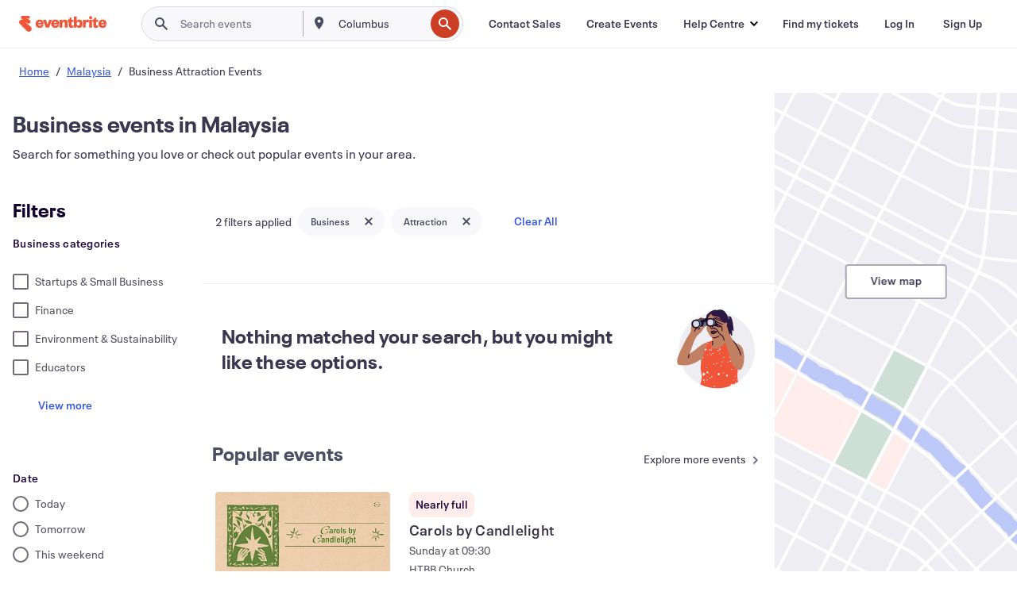

--- FILE ---
content_type: application/javascript
request_url: https://cdn.evbstatic.com/s3-build/fe/build/846.0e9836847ed531867e85.async.web.js
body_size: 2664
content:
"use strict";(self.__LOADABLE_LOADED_CHUNKS__=self.__LOADABLE_LOADED_CHUNKS__||[]).push([[846],{86649:(e,t,n)=>{n.d(t,{Z:()=>$});var r={};n.r(r),n.d(r,{LOCATION_DENIED:()=>s,SET_WAITING_FOR_LOCATION:()=>g,UPDATE_LOCATION:()=>u,UPDATE_LOCATION_INFORMATION:()=>l,UPDATE_LOCATION_SUGGESTIONS:()=>c});var o={};n.r(o),n.d(o,{setWaitingForLocation:()=>d,showLocationDeniedNotification:()=>p,updateLocation:()=>y});var i={};n.r(i),n.d(i,{LOCATION_DENIED_CODE:()=>v});var a={};n.r(a),n.d(a,{getPlaceFromCoordinates:()=>A,getPlaceFromCoordinatesBase:()=>T,getPlaceFromGooglePlaceId:()=>L,searchLocationSuggestions:()=>S});var l="UPDATE_LOCATION_INFORMATION",u="UPDATE_LOCATION",c="UPDATE_LOCATION_SUGGESTIONS",g="SET_WAITING_FOR_LOCATION",s="LOCATION_DENIED",d=function setWaitingForLocation(e){return{type:g,payload:e}},p=function showLocationDeniedNotification(){return{type:s,payload:!0}},y=function updateLocation(e){var t=e.slug,n=e.placeId,r=e.latitude,o=e.longitude,i=e.bbox,a=e.currentPlace,l=e.currentPlaceParent,c=e.country,g=e.countrySlug,s=e.placeType,d=e.city,p=e.region,y=e.isUsingCurrentLocation,v=e.isOnline,f=e.userLatLng;return{type:u,payload:{slug:t,placeId:n,latitude:r,longitude:o,bbox:i,currentPlace:a,currentPlaceParent:l,country:c,countrySlug:g,placeType:s,city:d,region:p,isUsingCurrentLocation:y,isOnline:v,userLatLng:f}}},v=1,f=n(41609),O=n.n(f),h=n(6477),b=n(15964),_=n(95018),P=n(42166),L=function getPlaceFromGooglePlaceId(e){var t=(0,b.E)((0,P.n)({googlePlaceId:e}));return(0,_.ZV)((0,h.CN)("/api/v3/geo/place_from_google_place_id/",t))},T=function getPlaceFromCoordinatesBase(e){var t=e.latitude,n=e.longitude,r=e.placeType,o=(0,b.E)((0,P.n)({latitude:t,longitude:n,placeType:r}));return(0,_.ZV)((0,h.CN)("/api/v3/geo/place_from_coordinates/",o))},A=function getPlaceFromCoordinates(e){var t=e.latitude,n=e.longitude,r=e.placeType;return new Promise((function(e,o){T({latitude:t,longitude:n,placeType:r}).then((function(t){O()(t.place)&&o("{latitude, longitude}"),e(t)}))}))},S=function searchLocationSuggestions(e){return(0,_.ZV)(function searchLocationsSuggestionsUrl(e){return"/api/v3/destination/search/places/?q=".concat(e)}(e))},I=n(23955),C=function currentPlace(){var e=arguments.length>0&&void 0!==arguments[0]?arguments[0]:"",t=arguments.length>1?arguments[1]:void 0,n=t.type,r=t.payload,o=e;return n===u&&(r.currentPlace||r.isOnline)&&(o=r.currentPlace),o},m=function currentPlaceParent(){var e=arguments.length>0&&void 0!==arguments[0]?arguments[0]:"",t=arguments.length>1?arguments[1]:void 0,n=t.type,r=t.payload,o=e;return n===u&&(r.currentPlaceParent||r.isOnline)&&(o=r.currentPlaceParent),o},E=function city(){var e=arguments.length>0&&void 0!==arguments[0]?arguments[0]:"",t=arguments.length>1?arguments[1]:void 0,n=t.type,r=t.payload,o=e;return n===u&&r.city&&(o=r.city),o},N=function region(){var e=arguments.length>0&&void 0!==arguments[0]?arguments[0]:"",t=arguments.length>1?arguments[1]:void 0,n=t.type,r=t.payload,o=e;return n===u&&r.region&&(o=r.region),o},D=function suggestions(){var e=arguments.length>0&&void 0!==arguments[0]?arguments[0]:[],t=arguments.length>1?arguments[1]:void 0,n=t.type,r=t.payload,o=e;return n!==c||r.suggestions?n===c&&r.suggestions&&(o=r.suggestions):o=r,o},j=function slug(){var e=arguments.length>0&&void 0!==arguments[0]?arguments[0]:"",t=arguments.length>1?arguments[1]:void 0,n=t.type,r=t.payload,o=e;return n===u&&(o=r.slug||""),o},F=function country(){var e=arguments.length>0&&void 0!==arguments[0]?arguments[0]:"",t=arguments.length>1?arguments[1]:void 0,n=t.type,r=t.payload,o=e;return n===u&&(o=r.country||""),o},U=function countrySlug(){var e=arguments.length>0&&void 0!==arguments[0]?arguments[0]:"",t=arguments.length>1?arguments[1]:void 0,n=t.type,r=t.payload,o=e;return n===u&&(o=r.countrySlug||""),o},w=function placeId(){var e=arguments.length>0&&void 0!==arguments[0]?arguments[0]:"",t=arguments.length>1?arguments[1]:void 0,n=t.type,r=t.payload,o=e;return n===u&&(o=r.placeId||""),o},x=function parseFloatOrNull(e){return e?parseFloat(e):null},W=function latitude(){var e=arguments.length>0&&void 0!==arguments[0]?arguments[0]:0,t=arguments.length>1?arguments[1]:void 0,n=t.type,r=t.payload,o=e;return n===u&&(r.latitude||r.isOnline)&&(o=x(r.latitude)),o},B=function longitude(){var e=arguments.length>0&&void 0!==arguments[0]?arguments[0]:0,t=arguments.length>1?arguments[1]:void 0,n=t.type,r=t.payload,o=e;return n===u&&(r.longitude||r.isOnline)&&(o=x(r.longitude)),o},G=function bbox(){var e=arguments.length>0&&void 0!==arguments[0]?arguments[0]:0,t=arguments.length>1?arguments[1]:void 0,n=t.type,r=t.payload,o=e;return n===u&&(r.bbox||r.isOnline)&&(o=r.bbox),o},R=function placeType(){var e=arguments.length>0&&void 0!==arguments[0]?arguments[0]:"",t=arguments.length>1?arguments[1]:void 0,n=t.type,r=t.payload,o=e;return n===u&&(r.placeType||r.isOnline)&&(o=r.placeType),o},K=function isEnglishLanguage(){var e=arguments.length>0&&void 0!==arguments[0]&&arguments[0],t=arguments.length>1?arguments[1]:void 0,n=t.type,r=t.payload,o=e;return n===u&&r.isEnglishLanguage&&(o=r.isEnglishLanguage),o},k=function topSuggestions(){var e=arguments.length>0&&void 0!==arguments[0]?arguments[0]:[];return e},Z=function cityBlurb(){var e=arguments.length>0&&void 0!==arguments[0]?arguments[0]:"";return e},H=function trendingSearchCities(){var e=arguments.length>0&&void 0!==arguments[0]?arguments[0]:[];return e},M=function isWaitingForLocation(){var e=arguments.length>0&&void 0!==arguments[0]&&arguments[0],t=arguments.length>1?arguments[1]:void 0,n=t.type,r=t.payload,o=e;return n===g&&(o=r),n!==u&&n!==s||(o=!1),o},V=function isUsingCurrentLocation(){var e=arguments.length>0&&void 0!==arguments[0]&&arguments[0],t=arguments.length>1?arguments[1]:void 0,n=t.type,r=t.payload,o=e;return n===u&&(o=!!r.isUsingCurrentLocation),o},q=function locationDenied(){var e=arguments.length>0&&void 0!==arguments[0]&&arguments[0],t=arguments.length>1?arguments[1]:void 0,n=t.type,r=t.payload,o=e;return n===s&&(o=r),o},J=function isOnline(){var e=arguments.length>0&&void 0!==arguments[0]&&arguments[0],t=arguments.length>1?arguments[1]:void 0,n=t.type,r=t.payload,o=e;return n===u&&(o=!!r.isOnline),o};const $={api:a,reducer:(0,I.combineReducers)({currentPlace:C,currentPlaceParent:m,city:E,region:N,suggestions:D,slug:j,country:F,countrySlug:U,placeId:w,latitude:W,longitude:B,bbox:G,placeType:R,isEnglishLanguage:K,topSuggestions:k,cityBlurb:Z,trendingSearchCities:H,isWaitingForLocation:M,isUsingCurrentLocation:V,locationDenied:q,isOnline:J}),actionTypes:r,actions:o,constants:i,reducersByKey:{currentPlace:C,currentPlaceParent:m,city:E,region:N,suggestions:D,slug:j,country:F,countrySlug:U,placeId:w,latitude:W,longitude:B,bbox:G,placeType:R,isEnglishLanguage:K,topSuggestions:k,cityBlurb:Z,trendingSearchCities:H,isWaitingForLocation:M,isUsingCurrentLocation:V,locationDenied:q,isOnline:J}}},50075:(e,t,n)=>{n.d(t,{WJ:()=>s});n(65068);var r=n(88846),o=n.n(r),i=n(8816),a=n.n(i),l=n(40104),u=n.n(l),c=(n(41609),n(85351),n(26483));function _toConsumableArray(e){return function _arrayWithoutHoles(e){if(Array.isArray(e))return _arrayLikeToArray(e)}(e)||function _iterableToArray(e){if("undefined"!=typeof Symbol&&null!=e[Symbol.iterator]||null!=e["@@iterator"])return Array.from(e)}(e)||function _unsupportedIterableToArray(e,t){if(!e)return;if("string"==typeof e)return _arrayLikeToArray(e,t);var n=Object.prototype.toString.call(e).slice(8,-1);"Object"===n&&e.constructor&&(n=e.constructor.name);if("Map"===n||"Set"===n)return Array.from(e);if("Arguments"===n||/^(?:Ui|I)nt(?:8|16|32)(?:Clamped)?Array$/.test(n))return _arrayLikeToArray(e,t)}(e)||function _nonIterableSpread(){throw new TypeError("Invalid attempt to spread non-iterable instance.\nIn order to be iterable, non-array objects must have a [Symbol.iterator]() method.")}()}function _arrayLikeToArray(e,t){(null==t||t>e.length)&&(t=e.length);for(var n=0,r=new Array(t);n<t;n++)r[n]=e[n];return r}var g=function _getAbbreviatedRegion(e){var t;return e&&(t=c.HI[e.toLowerCase()]),t||e},s=function parseLocationResponse(e,t){var n=e.places,r=["locality","borough"];return t&&t.isRegionAndCountrySearchEnabled&&(r=[].concat(_toConsumableArray(r),["region","country"])),a()(u()((function(e){var t=e.place_type;return r.indexOf(t)>-1})),o()((function(e){var t=e.id,n=e.slug,r=e.name,o=e.subtitle,i=e.latitude,a=e.longitude,l=e.bbox;return{slug:n,placeType:e.place_type,currentPlace:r,currentPlaceParent:g(o),latitude:i?parseFloat(i):"",longitude:a?parseFloat(a):"",bbox:l,value:t,content:r,secondaryContent:o}})))(n)}},37713:(e,t,n)=>{n.d(t,{Z:()=>__WEBPACK_DEFAULT_EXPORT__});var r=n(85730);function ownKeys(e,t){var n=Object.keys(e);if(Object.getOwnPropertySymbols){var r=Object.getOwnPropertySymbols(e);t&&(r=r.filter((function(t){return Object.getOwnPropertyDescriptor(e,t).enumerable}))),n.push.apply(n,r)}return n}function _objectSpread(e){for(var t=1;t<arguments.length;t++){var n=null!=arguments[t]?arguments[t]:{};t%2?ownKeys(Object(n),!0).forEach((function(t){_defineProperty(e,t,n[t])})):Object.getOwnPropertyDescriptors?Object.defineProperties(e,Object.getOwnPropertyDescriptors(n)):ownKeys(Object(n)).forEach((function(t){Object.defineProperty(e,t,Object.getOwnPropertyDescriptor(n,t))}))}return e}function _defineProperty(e,t,n){return t in e?Object.defineProperty(e,t,{value:n,enumerable:!0,configurable:!0,writable:!0}):e[t]=n,e}const __WEBPACK_DEFAULT_EXPORT__=function(e){var t=arguments.length>1&&void 0!==arguments[1]?arguments[1]:function(){return{}};return function(n){var o=n.getState;return function(n){return function(i){var a=n(i);if(!i.meta||!i.meta.analytics)return a;var l=o(),u=i.meta.analytics,c=t(l);return u=_objectSpread(_objectSpread(_objectSpread({},c),u),{},{dimensions:_objectSpread(_objectSpread({},c.dimensions||{}),u.dimensions||{})}),(0,r.ld)(_objectSpread(_objectSpread({},e),l),u),a}}}}}}]);
//# sourceMappingURL=846.0e9836847ed531867e85.async.web.js.map

--- FILE ---
content_type: text/javascript; charset=utf-8
request_url: https://app.link/_r?sdk=web2.86.5&branch_key=key_live_epYrpbv3NngOvWj47OM81jmgCFkeYUlx&callback=branch_callback__0
body_size: 69
content:
/**/ typeof branch_callback__0 === 'function' && branch_callback__0("1528029383095681788");